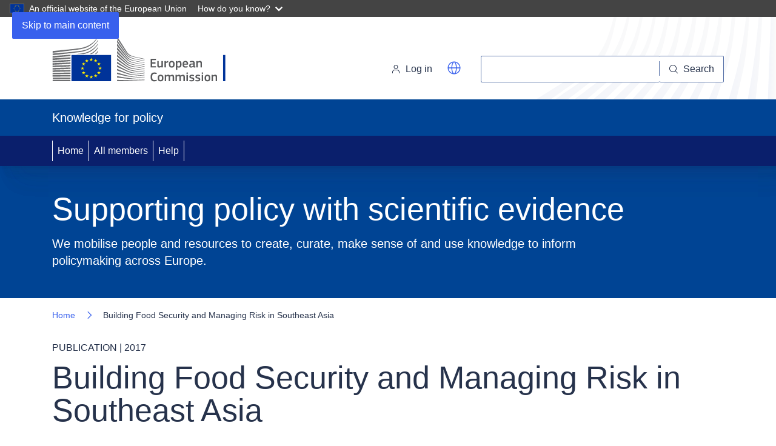

--- FILE ---
content_type: text/html; charset=UTF-8
request_url: https://knowledge4policy.ec.europa.eu/publication/building-food-security-managing-risk-southeast-asia-0_en
body_size: 12417
content:
<!DOCTYPE html>
<html lang="en" dir="ltr" prefix="og: https://ogp.me/ns#">
  <head>
    <meta charset="utf-8" />
<noscript><style>form.antibot * :not(.antibot-message) { display: none !important; }</style>
</noscript><meta name="description" content="This report explo" />
<link rel="canonical" href="https://knowledge4policy.ec.europa.eu/publication/building-food-security-managing-risk-southeast-asia-0_en" />
<meta property="og:site_name" content="Knowledge for policy" />
<meta property="og:url" content="https://knowledge4policy.ec.europa.eu/publication/building-food-security-managing-risk-southeast-asia-0_en" />
<meta property="og:title" content="Building Food Security and Managing Risk in Southeast Asia - Knowledge for policy - European Commission" />
<meta property="og:description" content="This report explo" />
<meta http-equiv="X-UA-Compatible" content="IE=edge,chrome=1" />
<meta name="Generator" content="Drupal 10 (https://www.drupal.org)" />
<meta name="MobileOptimized" content="width" />
<meta name="HandheldFriendly" content="true" />
<meta name="viewport" content="width=device-width, initial-scale=1.0" />
<script type="application/ld+json">{
    "@context": "https://schema.org",
    "@graph": [
        {
            "@type": "WebPage",
            "@id": "https://knowledge4policy.ec.europa.eu/publication/building-food-security-managing-risk-southeast-asia-0_en",
            "description": "Building Food Security and Managing Risk in Southeast Asia",
            "author": {
                "@type": "Organization",
                "name": "Global Food and Nutrition Security",
                "url": "https://knowledge4policy.ec.europa.eu/global-food-nutrition-security_en"
            }
        }
    ]
}</script>
<link rel="icon" href="/themes/custom/k4p_theme/images/favicons/ec/favicon.ico" type="image/vnd.microsoft.icon" />
<link rel="icon" href="/themes/custom/k4p_theme/images/favicons/ec/favicon.svg" type="image/svg+xml" />
<link rel="apple-touch-icon" href="/themes/custom/k4p_theme/images/favicons/ec/favicon.png" />

    <title>Building Food Security and Managing Risk in Southeast Asia | Knowledge for policy</title>
    <link rel="stylesheet" media="all" href="/core/assets/vendor/jquery.ui/themes/base/core.css?t8hr2z" />
<link rel="stylesheet" media="all" href="/core/assets/vendor/jquery.ui/themes/base/controlgroup.css?t8hr2z" />
<link rel="stylesheet" media="all" href="/core/assets/vendor/jquery.ui/themes/base/checkboxradio.css?t8hr2z" />
<link rel="stylesheet" media="all" href="/core/assets/vendor/jquery.ui/themes/base/resizable.css?t8hr2z" />
<link rel="stylesheet" media="all" href="/core/assets/vendor/jquery.ui/themes/base/button.css?t8hr2z" />
<link rel="stylesheet" media="all" href="/core/assets/vendor/jquery.ui/themes/base/dialog.css?t8hr2z" />
<link rel="stylesheet" media="all" href="/themes/contrib/stable/css/core/components/progress.module.css?t8hr2z" />
<link rel="stylesheet" media="all" href="/themes/contrib/stable/css/core/components/ajax-progress.module.css?t8hr2z" />
<link rel="stylesheet" media="all" href="/themes/contrib/stable/css/system/components/align.module.css?t8hr2z" />
<link rel="stylesheet" media="all" href="/themes/contrib/stable/css/system/components/fieldgroup.module.css?t8hr2z" />
<link rel="stylesheet" media="all" href="/themes/contrib/stable/css/system/components/container-inline.module.css?t8hr2z" />
<link rel="stylesheet" media="all" href="/themes/contrib/stable/css/system/components/clearfix.module.css?t8hr2z" />
<link rel="stylesheet" media="all" href="/themes/contrib/stable/css/system/components/details.module.css?t8hr2z" />
<link rel="stylesheet" media="all" href="/themes/contrib/stable/css/system/components/hidden.module.css?t8hr2z" />
<link rel="stylesheet" media="all" href="/themes/contrib/stable/css/system/components/item-list.module.css?t8hr2z" />
<link rel="stylesheet" media="all" href="/themes/contrib/stable/css/system/components/js.module.css?t8hr2z" />
<link rel="stylesheet" media="all" href="/themes/contrib/stable/css/system/components/nowrap.module.css?t8hr2z" />
<link rel="stylesheet" media="all" href="/themes/contrib/stable/css/system/components/position-container.module.css?t8hr2z" />
<link rel="stylesheet" media="all" href="/themes/contrib/stable/css/system/components/reset-appearance.module.css?t8hr2z" />
<link rel="stylesheet" media="all" href="/themes/contrib/stable/css/system/components/resize.module.css?t8hr2z" />
<link rel="stylesheet" media="all" href="/themes/contrib/stable/css/system/components/system-status-counter.css?t8hr2z" />
<link rel="stylesheet" media="all" href="/themes/contrib/stable/css/system/components/system-status-report-counters.css?t8hr2z" />
<link rel="stylesheet" media="all" href="/themes/contrib/stable/css/system/components/system-status-report-general-info.css?t8hr2z" />
<link rel="stylesheet" media="all" href="/themes/contrib/stable/css/system/components/tablesort.module.css?t8hr2z" />
<link rel="stylesheet" media="all" href="/core/modules/ckeditor5/css/ckeditor5.dialog.fix.css?t8hr2z" />
<link rel="stylesheet" media="all" href="/themes/contrib/stable/css/views/views.module.css?t8hr2z" />
<link rel="stylesheet" media="all" href="/modules/contrib/webform/css/webform.element.details.toggle.css?t8hr2z" />
<link rel="stylesheet" media="all" href="/modules/contrib/webform/css/webform.element.message.css?t8hr2z" />
<link rel="stylesheet" media="all" href="/modules/contrib/webform/css/webform.form.css?t8hr2z" />
<link rel="stylesheet" media="all" href="/core/assets/vendor/jquery.ui/themes/base/theme.css?t8hr2z" />
<link rel="stylesheet" media="all" href="/modules/contrib/captcha/css/captcha.css?t8hr2z" />
<link rel="stylesheet" media="all" href="/modules/contrib/ckeditor_accordion/css/accordion.frontend.css?t8hr2z" />
<link rel="stylesheet" media="all" href="/modules/contrib/colorbox/styles/default/colorbox_style.css?t8hr2z" />
<link rel="stylesheet" media="all" href="/modules/custom/k4p_ecl/css/expandable.css?t8hr2z" />
<link rel="stylesheet" media="all" href="/themes/custom/k4p_theme/css/k4p.css?t8hr2z" />
<link rel="stylesheet" media="all" href="/themes/custom/k4p_theme/css/k4p_layout.css?t8hr2z" />
<link rel="stylesheet" media="all" href="/themes/custom/k4p_theme/css/k4p_admin_menu.css?t8hr2z" />
<link rel="stylesheet" media="screen" href="/themes/contrib/oe_theme/dist/ec/styles/optional/ecl-reset.css?t8hr2z" />
<link rel="stylesheet" media="screen" href="/themes/contrib/oe_theme/dist/ec/styles/optional/ecl-ec-default.css?t8hr2z" />
<link rel="stylesheet" media="screen" href="/themes/contrib/oe_theme/dist/ec/styles/optional/ecl-ec-utilities.css?t8hr2z" />
<link rel="stylesheet" media="screen" href="/themes/contrib/oe_theme/dist/ec/styles/ecl-ec.css?t8hr2z" />
<link rel="stylesheet" media="print" href="/themes/contrib/oe_theme/dist/ec/styles/ecl-ec-print.css?t8hr2z" />
<link rel="stylesheet" media="screen" href="/themes/contrib/oe_theme/css/style-ec.css?t8hr2z" />
<link rel="stylesheet" media="print" href="/themes/contrib/oe_theme/css/print.css?t8hr2z" />

    
  </head>
  <body class="restricted-admin-menu language-en ecl-typography path-node page-node-type-publication">
        <a
  href="#main-content"
  class="ecl-link ecl-link--primary ecl-skip-link"
   id="skip-id"
>Skip to main content</a>

    <script type="application/json">{"utility":"globan","theme":"dark","logo":true,"link":true,"mode":false}</script>

      <div class="dialog-off-canvas-main-canvas" data-off-canvas-main-canvas>
    
        
  <header
    class="ecl-site-header ecl-site-header-with-logo-l"
     data-ecl-auto-init="SiteHeader"
  ><div class="ecl-site-header__inner"><div class="ecl-site-header__background"><div class="ecl-site-header__header"><div class="ecl-site-header__container ecl-container"><div class="ecl-site-header__top" data-ecl-site-header-top><a
  href="https://ec.europa.eu/info/index_en"
  class="ecl-link ecl-link--standalone ecl-site-header__logo-link"
  
><picture
  class="ecl-picture ecl-site-header__picture"
   title="Knowledge4Policy"
><source 
                  srcset="/themes/contrib/oe_theme/dist/ec/images/logo/positive/logo-ec--en.svg"
                          media="(min-width: 996px)"
                      ><img 
          class="ecl-site-header__logo-image ecl-site-header__logo-image--l"
              src="/themes/contrib/oe_theme/dist/ec/images/logo/positive/logo-ec--en.svg"
              alt="Knowledge4Policy"
          ></picture></a><div class="ecl-site-header__action"><div class="ecl-site-header__login-container"><a
            class="ecl-button ecl-button--tertiary ecl-site-header__login-toggle"
            href="/eulogin_en?service=https%3A//knowledge4policy.ec.europa.eu/publication/building-food-security-managing-risk-southeast-asia-0_en%3Fcheck_logged_in%3D1"
            data-ecl-login-toggle
            id="modal-toggle-top" aria-controls="modal-disclaimer-top" aria-haspopup="dialog" aria-expanded="false"><svg
  class="ecl-icon ecl-icon--s ecl-site-header__icon"
  focusable="false"
  aria-hidden="false"
   role="img"><title
    >Log in</title><use xlink:href="/themes/contrib/oe_theme/dist/ec/images/icons/sprites/icons.svg#log-in"></use></svg>Log in</a><dialog data-ecl-auto-init="Modal" data-ecl-modal-toggle="modal-toggle-top" id="modal-disclaimer-top" aria-modal="true" class="ecl-modal ecl-modal--l" aria-labelledby="modal-toggle-top"><div class="ecl-modal__container"><div class="ecl-modal__content ecl-container ecl-col-12 ecl-col-m-8 ecl-offset-m-2 ecl-col-l-6 ecl-offset-l-3"><header class="ecl-modal__header"><div class="ecl-modal__header-content">Privacy statements, terms and conditions.</div><button class="ecl-button ecl-button--ghost ecl-modal__close" type="button" data-ecl-modal-close><span class="ecl-button__container"><span class="ecl-u-sr-only" data-ecl-label="true">Close</span><svg class="ecl-icon ecl-icon--s ecl-button__icon ecl-button__icon--after" focusable="false" aria-hidden="true" data-ecl-icon><use xlink:href= "https://knowledge4policy.ec.europa.eu/themes/contrib/oe_theme/dist/ec/images/icons/sprites/icons.svg#close-filled"></use></svg></span></button></header><div class="ecl-modal__body">
        You will be directed to the EU Login website where you can login/register as a user. Once connected, your credentials (First name, last name, username, email) will be registered in Knowledge4policy as part of your profile, which will allow you to get involved in all Knowledge4policy communities (<a href="/help_en#aboutthek4pcommunity">help</a> is available).
      </div><footer class="ecl-modal__footer"><div><div class="ecl-checkbox"><input id="terms-top" name="field_tos_top" class="ecl-checkbox__input terms" type="checkbox" value="0" required="required" aria-required="true"><label for="terms-top" class="ecl-checkbox__label form-required"><span class="ecl-checkbox__box"><svg class="ecl-icon ecl-icon--s ecl-checkbox__icon" focusable="false" aria-hidden="true"><use xlink:href="https://knowledge4policy.ec.europa.eu/themes/contrib/oe_theme/dist/ec/images/icons/sprites/icons.svg#check"></use></svg></span>By checking this box, you acknowledge that you have read and agree to the<a href="https://knowledge4policy.ec.europa.eu/sites/default/files/Terms%20and%20Conditions%20K4P-FINAL.pdf" target="_blank"> terms and conditions</a>.</label></div><div class="ecl-checkbox"><input id="privacy-top" name="field_privacy_top" class="ecl-checkbox__input privacy" type="checkbox" value="0" required="required" aria-required="true"><label for="privacy-top" class="ecl-checkbox__label form-required"><span class="ecl-checkbox__box"><svg class="ecl-icon ecl-icon--s ecl-checkbox__icon" focusable="false" aria-hidden="true"><use xlink:href="https://knowledge4policy.ec.europa.eu/themes/contrib/oe_theme/dist/ec/images/icons/sprites/icons.svg#check"></use></svg></span>I have read and understood this <a href="https://knowledge4policy.ec.europa.eu/sites/default/files/Privacy_Statement_Knowledge_for_Policy_K4P_E-newsletters_and_communities.pdf" target="_blank"> privacy statement</a> and I agree with the processing of my personal data as described in that privacy statement.</label></div></div><div class="bottom"><div id="accept" class="disclaimer"><a href="#" class="ecl-link ecl-link--primary disabled">Accept</a></div></div></footer></div></div></dialog></div><div class="ecl-site-header__language-translation ecl-site-header-harmonised__language-selector"><div class="etrans_wrapper"><script type="application/json">
            {
              "service": "etrans",
              "renderAs": {
                "icon": true,
                "button": true
              }
            }
          </script></div></div><div class="ecl-site-header__search-container" role="search"><a class="ecl-button ecl-button--tertiary ecl-site-header__search-toggle"
             href="https://ec.europa.eu/search/"
             data-ecl-search-toggle="true"
             aria-controls="search-form-id"
             aria-expanded="false"><svg
  class="ecl-icon ecl-icon--s ecl-site-header__icon"
  focusable="false"
  aria-hidden="false"
   role="img"><title
    >Search</title><use xlink:href="https://knowledge4policy.ec.europa.eu/themes/contrib/oe_theme/dist/ec/images/icons/sprites/icons.svg#search"></use></svg></a><form
  class="ecl-search-form ecl-site-header__search"
  role="search"
   class="oe-search-search-form" data-drupal-selector="oe-search-search-form" action="/publication/building-food-security-managing-risk-southeast-asia-0_en" method="post" id="oe-search-search-form" accept-charset="UTF-8" data-ecl-search-form
><div class="ecl-form-group"><label
                  for="edit-keys"
            id="edit-keys-label"
          class="ecl-form-label ecl-search-form__label"
    >Search</label><input
      id="edit-keys"
      class="ecl-text-input ecl-text-input--m ecl-search-form__text-input form-search ecl-search-form__text-input"
      name="keys"
        type="search"
            
  ></div><button
  class="ecl-button ecl-button--ghost ecl-search-form__button ecl-search-form__button"
  type="submit"
  
><span class="ecl-button__container"><svg
  class="ecl-icon ecl-icon--xs ecl-button__icon"
  focusable="false"
  aria-hidden="true"
   data-ecl-icon><use xlink:href="/themes/contrib/oe_theme/dist/ec/images/icons/sprites/icons.svg#search"></use></svg><span class="ecl-button__label" data-ecl-label="true">Search</span></span></button><input autocomplete="off" data-drupal-selector="form-bydfkclxkpyz639j7a1s5d9cvhmu79imh2u-gz-sghs" type="hidden" name="form_build_id" value="form-bYdfKClxkpyZ639j7a1S5d9CvHmU79iMH2u-GZ_sGhs" /><input data-drupal-selector="edit-oe-search-search-form" type="hidden" name="form_id" value="oe_search_search_form" /></form></div></div></div></div></div><div class="ecl-site-header__banner"><div class="ecl-container"><div class="ecl-site-header__site-name">Knowledge for policy</div></div></div></div><nav
  class="ecl-menu ecl-u-bg-primary-160"
  data-ecl-menu
  data-ecl-menu-max-lines="2"
  data-ecl-auto-init="Menu"
      aria-expanded="false"
  role="navigation"
><div class="ecl-menu__overlay"></div><div class="ecl-container ecl-menu__container"><button
  class="ecl-button ecl-button--tertiary ecl-menu__open ecl-button--icon-only"
  type="button"
   data-ecl-menu-open aria-expanded="false"
><span class="ecl-button__container"><svg
  class="ecl-icon ecl-icon--m ecl-button__icon"
  focusable="false"
  aria-hidden="true"
   data-ecl-icon><use xlink:href="/themes/contrib/oe_theme/dist/ec/images/icons/sprites/icons.svg#hamburger"></use></svg><svg
  class="ecl-icon ecl-icon--m ecl-button__icon"
  focusable="false"
  aria-hidden="true"
   data-ecl-icon><use xlink:href="/themes/contrib/oe_theme/dist/ec/images/icons/sprites/icons.svg#close"></use></svg></span></button><section class="ecl-menu__inner" data-ecl-menu-inner aria-label="MainMenu"><header class="ecl-menu__inner-header"><button
  class="ecl-button ecl-button--ghost ecl-menu__close"
  type="submit"
   data-ecl-menu-close
><span class="ecl-button__container"><svg
  class="ecl-icon ecl-icon--m ecl-button__icon"
  focusable="false"
  aria-hidden="true"
   data-ecl-icon><use xlink:href="/themes/contrib/oe_theme/dist/ec/images/icons/sprites/icons.svg#close"></use></svg></span></button><div class="ecl-menu__title">MainMenu</div><button
  class="ecl-button ecl-button--ghost ecl-menu__back"
  type="submit"
   data-ecl-menu-back
><span class="ecl-button__container"><svg
  class="ecl-icon ecl-icon--xs ecl-icon--rotate-270 ecl-button__icon"
  focusable="false"
  aria-hidden="true"
   data-ecl-icon><use xlink:href="#corner-arrow"></use></svg><span class="ecl-button__label" data-ecl-label="true">Back</span></span></button></header><ul class="ecl-menu__list" data-ecl-menu-list><li class="ecl-menu__item" data-ecl-menu-item id="ecl-menu-item-main-menu-home"><a
  href="/"
  class="ecl-link ecl-link--standalone ecl-menu__link"
   data-ecl-menu-link id="ecl-menu-item-main-menu-home-link"
>Home</a></li><li class="ecl-menu__item" data-ecl-menu-item id="ecl-menu-item-main-menu-all-members"><a
  href="/all-members"
  class="ecl-link ecl-link--standalone ecl-menu__link"
   data-ecl-menu-link id="ecl-menu-item-main-menu-all-members-link"
>All members</a></li><li class="ecl-menu__item" data-ecl-menu-item id="ecl-menu-item-main-menu-help"><a
  href="/help"
  class="ecl-link ecl-link--standalone ecl-menu__link"
   data-ecl-menu-link id="ecl-menu-item-main-menu-help-link"
>Help</a></li></ul></section></div></nav></header>


        
    

        



  


<div
  class="ecl-page-header"
  
><div class="ecl-container"><div class="ecl-page-header__info"><div class="ecl-page-header__title">Supporting policy with scientific evidence</div></div><div class="ecl-page-header__description-container"><p class="ecl-page-header__description">We mobilise people and resources to create, curate, make sense of and use knowledge to inform policymaking across Europe.</p></div></div></div>







<div
  class="ecl-page-header"
  
><div class="ecl-container"><nav
  class="ecl-breadcrumb ecl-page-header__breadcrumb"
   aria-label="" data-ecl-breadcrumb="true"
><ol class="ecl-breadcrumb__container"><li class="ecl-breadcrumb__segment" data-ecl-breadcrumb-item="static"><a
  href="/home_en"
  class="ecl-link ecl-link--standalone ecl-link--no-visited ecl-breadcrumb__link"
  
>Home</a><svg
  class="ecl-icon ecl-icon--fluid ecl-breadcrumb__icon"
  focusable="false"
  aria-hidden="true"
   role="presentation"><use xlink:href="/themes/contrib/oe_theme/dist/ec/images/icons/sprites/icons.svg#corner-arrow"></use></svg></li><li class="ecl-breadcrumb__segment ecl-breadcrumb__current-page" data-ecl-breadcrumb-item="static" aria-current="page"><span>Building Food Security and Managing Risk in Southeast Asia</span></li></ol></nav><div class="ecl-page-header__info"><ul class="ecl-page-header__meta"><li class="ecl-page-header__meta-item">Publication | 2017
                          </li></ul><div class="ecl-page-header__title">Building Food Security and Managing Risk in Southeast Asia</div></div></div></div>

  
  

<main class="ecl-u-pb-xl" id="main-content">
  <div class="ecl-container">
    <div class="ecl-row">
      <div class="ecl-col-s-12">
          <div>
    <div data-drupal-messages-fallback class="hidden"></div><div id="block-k4p-theme-main-page-content" class="ecl-u-mb-l">
  
    
      
  
<div class="node node--type-publication node--view-mode-full ds-3col-stacked-fluid clearfix">



  
<div class="ecl-col-l-12">
                        <a href="/global-food-nutrition-security_en" class="ecl-tag ecl-u-mb-s">Global Food and Nutrition Security</a>
            </div>


  
                  <div class="group-middle ecl-editor ecl-col-l-12 ecl-col-m-12">
    
                <div class="ecl"><p>This report explores effective policy solutions to the current and future challenges related to food security in the countries of the Association of Southeast Asian Nations (ASEAN). While robust GDP growth, rising agricultural productivity and output, and strong growth in agricultural incomes have all contributed to vast improvements in the food security of the region, 60 million people remain undernourished. ASEAN governments have therefore justifiably kept food security as a policy priority. The regional policy architecture set out in ASEAN frameworks provides sound guidance, yet some of the current policies adopted by members are not helping to address food insecurity and its causes, including the formidable challenges related to climate change and the need for continued growth in sustainable food production to feed growing populations. This report puts forward a number of policy recommendations to ensure that the ASEAN agricultural and fisheries sectors contribute effectively and efficiently to ensuring regional food security.</p></div>

                                  
                                                                                                                                                                                                                                                                                                                                                                                                                                                                                                                                                                                                                                                                                                                                                                                                                                                                                                                                                                                                                                                                                                                                                                                                                                                                                                                                                                                                                                                                                                                                                                                                                                                                                                                                                                                                                                                                      
                        
      
              <div class="accordion_wrapper">
          <div class="accordion_documents">
                                                                              
<div
  class="ecl-accordion"
  data-ecl-auto-init="Accordion"
  data-ecl-accordion
><div class="ecl-accordion__item"><h3 class="ecl-accordion__title" id="documents-0-title"><button
            type="button"
            class="ecl-accordion__toggle"
            data-ecl-accordion-toggle
            aria-controls="documents-0-content"
          ><span class="ecl-accordion__toggle-flex"><span class="ecl-accordion__toggle-title">Resources</span><span class="ecl-accordion__toggle-indicator"><svg
  class="ecl-icon ecl-icon--s ecl-accordion__toggle-icon"
  focusable="false"
  aria-hidden="true"
    data-ecl-accordion-icon><use xlink:href="/themes/contrib/oe_theme/dist/ec/images/icons/sprites/icons.svg#plus"></use></svg><svg
  class="ecl-icon ecl-icon--s ecl-accordion__toggle-icon"
  focusable="false"
  aria-hidden="true"
    data-ecl-accordion-icon><use xlink:href="/themes/contrib/oe_theme/dist/ec/images/icons/sprites/icons.svg#minus"></use></svg></span></span></button></h3><div
          class="ecl-accordion__content"
          hidden
          id="documents-0-content"
          role="region"
          aria-labelledby="documents-0-title"
        ><div class="ecl-u-mv-s"><div ><div><a
  href="https://www.oecd-ilibrary.org/agriculture-and-food/building-food-security-and-managing-risk-in-southeast-asia_9789264272392-en"
  class="ecl-link ecl-link--standalone"
  
>Publication is available here</a><svg
  class="ecl-icon ecl-icon--xs ecl-icon--primary ecl-link__icon ecl-u-ml-2xs"
  focusable="false"
  aria-hidden="true"
  ><use xlink:href="/themes/contrib/oe_theme/dist/ec/images/icons/sprites/icons.svg#external"></use></svg></div></div></div></div></div></div>
          </div>
        </div>
            
              <div class="accordion_wrapper">
          <div class="more-information-links">
                          
<div
  class="ecl-accordion"
  data-ecl-auto-init="Accordion"
  data-ecl-accordion
><div class="ecl-accordion__item"><h3 class="ecl-accordion__title" id="more_information_and_links-0-title"><button
            type="button"
            class="ecl-accordion__toggle"
            data-ecl-accordion-toggle
            aria-controls="more_information_and_links-0-content"
          ><span class="ecl-accordion__toggle-flex"><span class="ecl-accordion__toggle-title">More information and links</span><span class="ecl-accordion__toggle-indicator"><svg
  class="ecl-icon ecl-icon--s ecl-accordion__toggle-icon"
  focusable="false"
  aria-hidden="true"
    data-ecl-accordion-icon><use xlink:href="/themes/contrib/oe_theme/dist/ec/images/icons/sprites/icons.svg#plus"></use></svg><svg
  class="ecl-icon ecl-icon--s ecl-accordion__toggle-icon"
  focusable="false"
  aria-hidden="true"
    data-ecl-accordion-icon><use xlink:href="/themes/contrib/oe_theme/dist/ec/images/icons/sprites/icons.svg#minus"></use></svg></span></span></button></h3><div
          class="ecl-accordion__content"
          hidden
          id="more_information_and_links-0-content"
          role="region"
          aria-labelledby="more_information_and_links-0-title"
        ><div class="ecl-table-responsive"><table
    class="ecl-table ecl-table--zebra"
    id="ecl-table-154659004"
    
  ><tbody class="ecl-table__body"><tr class="ecl-table__row"><td data-ecl-table-header="Authors" class="ecl-table__cell" >Authors</td><td data-ecl-table-header="Authors" class="ecl-table__cell" ><div class="field field--name-field-pub-dc-contributor-authors field--type-string field--label-hidden field__items"><div class="field__item">Organisation for Economic Cooperation and Development (OECD)</div></div></td></tr><tr class="ecl-table__row"><td data-ecl-table-header="ISBN" class="ecl-table__cell" >ISBN</td><td data-ecl-table-header="ISBN" class="ecl-table__cell" ><div class="field field--name-field-pub-dc-identifier-isbn field--type-string field--label-hidden field__items"><div class="field__item">9789264272392</div></div></td></tr><tr class="ecl-table__row"><td data-ecl-table-header="DOI" class="ecl-table__cell" >DOI</td><td data-ecl-table-header="DOI" class="ecl-table__cell" ><div class="field field--name-field-pub-dc-identifier-doi field--type-string field--label-hidden field__items"><div class="field__item">10.1787/9789264272392-en</div></div></td></tr><tr class="ecl-table__row"><td data-ecl-table-header="Publisher" class="ecl-table__cell" >Publisher</td><td data-ecl-table-header="Publisher" class="ecl-table__cell" ><div class="field field--name-field-pub-dc-publisher field--type-string field--label-hidden field__items"><div class="field__item">Organisation for Economic Cooperation and Development (OECD)</div></div></td></tr><tr class="ecl-table__row"><td data-ecl-table-header="Geographic&#x20;coverage" class="ecl-table__cell" >Geographic coverage</td><td data-ecl-table-header="Geographic&#x20;coverage" class="ecl-table__cell" ><a
    href="/search_en?f%5B0%5D=geographic_coverage%3A1370"
    class="ecl-tag ecl-u-mr-xs ecl-u-mv-2xs"
    
  >South-Eastern Asia</a></td></tr><tr class="ecl-table__row"><td data-ecl-table-header="Originally&#x20;published" class="ecl-table__cell" >Originally published</td><td data-ecl-table-header="Originally&#x20;published" class="ecl-table__cell" ><div class="field field--name-dynamic-token-fieldnode-dates field--type-ds field--label-hidden field__item"><p>01 Oct 2020</p></div></td></tr><tr class="ecl-table__row"><td data-ecl-table-header="Knowledge&#x20;service&#x20;&#x7C;&#x20;Metadata" class="ecl-table__cell" >Knowledge service | Metadata</td><td data-ecl-table-header="Knowledge&#x20;service&#x20;&#x7C;&#x20;Metadata" class="ecl-table__cell" ><a
    href="/global-food-nutrition-security_en"
    class="ecl-tag ecl-tag ecl-u-mh-xs ecl-u-mv-2xs"
    
  >Global Food and Nutrition Security</a>
        |  <a
    href="/global-food-nutrition-security/topic/sustainable-food-systems_en"
    class="ecl-tag ecl-tag ecl-u-mh-xs ecl-u-mv-2xs"
    
  >Sustainable Food Systems</a><a
    href="/global-food-nutrition-security/topic/food-crises-food-nutrition-security_en"
    class="ecl-tag ecl-tag ecl-u-mh-xs ecl-u-mv-2xs"
    
  >Food crises and food and nutrition security</a>      |  <a
    href="/search_en?f%5B0%5D=knowledge_service%3AGlobal%20Food%20and%20Nutrition%20Security&amp;f%5B1%5D=ks_specific_taxonomy%3A908"
    class="ecl-tag ecl-tag ecl-u-mh-xs ecl-u-mv-2xs"
    
  >Food and nutrition security</a></td></tr><tr class="ecl-table__row"><td data-ecl-table-header="Digital&#x20;Europa&#x20;Thesaurus&#x20;&#x28;DET&#x29;" class="ecl-table__cell" >Digital Europa Thesaurus (DET)</td><td data-ecl-table-header="Digital&#x20;Europa&#x20;Thesaurus&#x20;&#x28;DET&#x29;" class="ecl-table__cell" ><a
    href="/search_en?f%5B0%5D=det%3Ahttp%3A//data.europa.eu/uxp/1788"
    class="ecl-tag ecl-u-mr-xs ecl-u-mv-2xs"
    
  >agricultural market</a><a
    href="/search_en?f%5B0%5D=det%3A2777"
    class="ecl-tag ecl-u-mr-xs ecl-u-mv-2xs"
    
  >Agriculture</a><a
    href="/search_en?f%5B0%5D=det%3Ahttp%3A//data.europa.eu/uxp/c_4523e1dd"
    class="ecl-tag ecl-u-mr-xs ecl-u-mv-2xs"
    
  >food security</a><a
    href="/search_en?f%5B0%5D=det%3Ahttp%3A//data.europa.eu/uxp/1439"
    class="ecl-tag ecl-u-mr-xs ecl-u-mv-2xs"
    
  >innovation</a><a
    href="/search_en?f%5B0%5D=det%3Ahttp%3A//data.europa.eu/uxp/3549"
    class="ecl-tag ecl-u-mr-xs ecl-u-mv-2xs"
    
  >natural resources</a><a
    href="/search_en?f%5B0%5D=det%3A2898"
    class="ecl-tag ecl-u-mr-xs ecl-u-mv-2xs"
    
  >Trade</a><a
    href="/search_en?f%5B0%5D=det%3Ahttp%3A//data.europa.eu/uxp/2320"
    class="ecl-tag ecl-u-mr-xs ecl-u-mv-2xs"
    
  >aquaculture</a><a
    href="/search_en?f%5B0%5D=det%3Ahttp%3A//data.europa.eu/uxp/1159"
    class="ecl-tag ecl-u-mr-xs ecl-u-mv-2xs"
    
  >fishery management</a><a
    href="/search_en?f%5B0%5D=det%3Ahttp%3A//data.europa.eu/uxp/8466"
    class="ecl-tag ecl-u-mr-xs ecl-u-mv-2xs"
    
  >public policy</a><a
    href="/search_en?f%5B0%5D=det%3Ahttp%3A//data.europa.eu/uxp/1268"
    class="ecl-tag ecl-u-mr-xs ecl-u-mv-2xs"
    
  >nutrition</a><a
    href="/search_en?f%5B0%5D=det%3Ahttp%3A//data.europa.eu/uxp/c_8702d5f7"
    class="ecl-tag ecl-u-mr-xs ecl-u-mv-2xs"
    
  >sustainable fisheries</a></td></tr></tbody></table></div></div></div></div>
          </div>
        </div>
      
                              <div class="accordion_wrapper">
                          
<div
  class="ecl-accordion"
  data-ecl-auto-init="Accordion"
  data-ecl-accordion
><div class="ecl-accordion__item"><h3 class="ecl-accordion__title" id="recommended_reading-0-title"><button
            type="button"
            class="ecl-accordion__toggle"
            data-ecl-accordion-toggle
            aria-controls="recommended_reading-0-content"
          ><span class="ecl-accordion__toggle-flex"><span class="ecl-accordion__toggle-title">Related reading</span><span class="ecl-accordion__toggle-indicator"><svg
  class="ecl-icon ecl-icon--s ecl-accordion__toggle-icon"
  focusable="false"
  aria-hidden="true"
    data-ecl-accordion-icon><use xlink:href="/themes/contrib/oe_theme/dist/ec/images/icons/sprites/icons.svg#plus"></use></svg><svg
  class="ecl-icon ecl-icon--s ecl-accordion__toggle-icon"
  focusable="false"
  aria-hidden="true"
    data-ecl-accordion-icon><use xlink:href="/themes/contrib/oe_theme/dist/ec/images/icons/sprites/icons.svg#minus"></use></svg></span></span></button></h3><div
          class="ecl-accordion__content"
          hidden
          id="recommended_reading-0-content"
          role="region"
          aria-labelledby="recommended_reading-0-title"
        ><div class="views-element-container"><div><div class="apachesolr-view js-view-dom-id-4712dfea53d0722fcf99102231a7e28d96ac4508d5cd3b41903505f43d964b2a"><div class="ecl-content-item-block ecl-u-mt-l"><div class="ecl-row"><div class="ecl-content-item-block__item ecl-u-mb-s ecl-col-12"><article class="ecl-content-item ecl-u-d-s-flex ecl-u-pb-m"><div class="ecl-u-flex-grow-1"><div class="ecl-content-item__meta ecl-u-type-s ecl-u-type-color-grey-75 ecl-u-mb-xs"><div class="ecl-u-mt-xs">
                NEWS | 23 Jan 2026
              </div></div><h5 class="ecl-u-type-heading-5 ecl-u-mb-xs ecl-u-mt-none"><a
  href="/news/24-new-cbe-ju-funded-projects-start-year_en"
  class="ecl-link ecl-link--standalone ecl-link--icon"
   target="_blank"
><span 
      class="ecl-link__label">24 new CBE JU-funded projects to start this year</span><svg
  class="ecl-icon ecl-icon--s ecl-link__icon ecl-link__icon"
  focusable="false"
  aria-hidden="true"
  ><use xlink:href="https://knowledge4policy.ec.europa.eu/themes/contrib/oe_theme/dist/ec/images/icons/sprites/icons.svg#external"></use></svg></a></h5><div class="ecl-content-item__description ecl-u-type-paragraph ecl-u-mb-s">
                          Evaluation of the 2025 call has concluded with 24 proposals selected for a total of €172 million in CBE JU funding. The new projects are to start after the grant...
                                                  </div></article></div><div class="ecl-content-item-block__item ecl-u-mb-s ecl-col-12"><article class="ecl-content-item ecl-u-d-s-flex ecl-u-pb-m"><div class="ecl-u-flex-grow-1"><div class="ecl-content-item__meta ecl-u-type-s ecl-u-type-color-grey-75 ecl-u-mb-xs"><div class="ecl-u-mt-xs">
                PUBLICATION | 22 Jan 2026
              </div></div><h5 class="ecl-u-type-heading-5 ecl-u-mb-xs ecl-u-mt-none"><a
  href="/publication/impacts-climate-change-adaptation-mechanisms-smallholder-maize-zea-mays-l-farmers%E2%80%99_en"
  class="ecl-link ecl-link--standalone"
  
>Impacts of climate change adaptation mechanisms on smallholder maize (Zea mays L.) farmers’ productivity</a></h5><div class="ecl-content-item__description ecl-u-type-paragraph ecl-u-mb-s">
                          Climate change poses a growing threat to agricultural livelihoods, particularly for smallholder farmers who face reduced productivity and income. This study examines the complementarities among climate...
                                                  </div></article></div><div class="ecl-content-item-block__item ecl-u-mb-s ecl-col-12"><article class="ecl-content-item ecl-u-d-s-flex ecl-u-pb-m"><div class="ecl-u-flex-grow-1"><div class="ecl-content-item__meta ecl-u-type-s ecl-u-type-color-grey-75 ecl-u-mb-xs"><div class="ecl-u-mt-xs">
                PUBLICATION | 23 Jan 2026
              </div></div><h5 class="ecl-u-type-heading-5 ecl-u-mb-xs ecl-u-mt-none"><a
  href="/publication/modeling-weather-variability-effects-maize-production-tanzania-using-arimax_en"
  class="ecl-link ecl-link--standalone"
  
>Modeling weather variability effects on maize production in Tanzania using ARIMAX</a></h5><div class="ecl-content-item__description ecl-u-type-paragraph ecl-u-mb-s">
                          Maize production is central to food security and rural livelihoods in Tanzania, yet remains highly vulnerable to climate variability. Existing national-scale studies often overlook temporal...
                                                  </div></article></div></div></div><div class="ecl-u-mt-l more-link-det"><div class="ecl-u-f-r"><a
  href="/search_en?related_reading=1&amp;f%5B0%5D=det%3A2777&amp;f%5B1%5D=det%3A2898&amp;f%5B2%5D=det%3Ahttp%3A//data.europa.eu/uxp/1159&amp;f%5B3%5D=det%3Ahttp%3A//data.europa.eu/uxp/1268&amp;f%5B4%5D=det%3Ahttp%3A//data.europa.eu/uxp/1439&amp;f%5B5%5D=det%3Ahttp%3A//data.europa.eu/uxp/1788&amp;f%5B6%5D=det%3Ahttp%3A//data.europa.eu/uxp/2320&amp;f%5B7%5D=det%3Ahttp%3A//data.europa.eu/uxp/3549&amp;f%5B8%5D=det%3Ahttp%3A//data.europa.eu/uxp/8466&amp;f%5B9%5D=det%3Ahttp%3A//data.europa.eu/uxp/c_4523e1dd&amp;f%5B10%5D=det%3Ahttp%3A//data.europa.eu/uxp/c_8702d5f7"
  class="ecl-link ecl-link--standalone ecl-link--icon"
  
><svg
  class="ecl-icon ecl-icon--xs ecl-link__icon"
  focusable="false"
  aria-hidden="true"
  ><use xlink:href="/themes/contrib/oe_theme/dist/ec/images/icons/sprites/icons.svg#list"></use></svg><span 
      class="ecl-link__label">More</span></a></div></div></div></div></div></div></div></div>
          </div>
                      </div>
</div>


  </div>
<div id="block-socialshare-2" class="ecl-u-mb-l">
  
    
      <div class="ecl-social-media-share">
  <p class="ecl-social-media-share__description">
    Share this page
  </p>
  <script type="application/json">{"service":"share","version":"2.0","networks":["twitter","facebook","linkedin","email","more"],"display":"button","stats":true,"selection":true}</script>
</div>

  </div>

  </div>

      </div>
    </div>
  </div>
</main>

        <div id="block-subfooterblock">
  
    
      


<div class="feedback-form ecl-u-pv-s">
  <div class="ecl-container">
    <div class="ecl-row">
      <div class="feedback-form-top ecl-col-md-6 ecl-col-12">
        <span>Was this page useful?</span>
        <div class="feedback-form-btn-group ecl-u-pl-xl">
          <button type="button" id="btn-useful-yes" class="ecl-button ecl-button--primary" value="Yes">Yes</button>
          <button type="button" id="btn-useful-no" class="ecl-button ecl-button--primary" value="No" >No</button>
        </div>
      </div>
      <div class="feedback-form-footer ecl-col-md-12 ecl-col-12">
       <div id="footer-feedback-container">
  
    
      <div><form class="webform-submission-form webform-submission-add-form webform-submission-give-us-feedback-form webform-submission-give-us-feedback-add-form webform-submission-give-us-feedback-node-38497-form webform-submission-give-us-feedback-node-38497-add-form js-webform-details-toggle webform-details-toggle" data-drupal-selector="webform-submission-give-us-feedback-node-38497-add-form" action="/publication/building-food-security-managing-risk-southeast-asia-0_en" method="post" id="webform-submission-give-us-feedback-node-38497-add-form" accept-charset="UTF-8">
  
  <div class="js-form-item form-item js-form-type-select form-item-related-knowledge-service js-form-item-related-knowledge-service ecl-form-group ecl-form-group--select ecl-u-mv-m">
      <label for="edit-related-knowledge-service" class="ecl-form-label">If your message is related to a knowledge service, please specify it:</label>
        



                    
<div class="ecl-form-group ecl-u-width-100 webform-entity-select form-select form-select" data-drupal-selector="edit-related-knowledge-service" id="edit-related-knowledge-service" name="related_knowledge_service"><div class="ecl-select__container ecl-select__container--m"
    ><select
    class="ecl-select"
      id="edit-related-knowledge-service"
        name="related_knowledge_service"
         data-ecl-auto-init="Select"
  ><option
          value=""
                  selected
                        >- None -</option><option
          value="10"
                        >Global Food and Nutrition Security</option></select><div class="ecl-select__icon"><button
  class="ecl-button ecl-button--ghost ecl-button--icon-only"
  type="button"
   tabindex="-1"
><span class="ecl-button__container"><span class="ecl-button__label" data-ecl-label="true">Toggle dropdown</span><svg
  class="ecl-icon ecl-icon--xs ecl-icon--rotate-180 ecl-button__icon"
  focusable="false"
  aria-hidden="true"
   data-ecl-icon><use xlink:href="/themes/contrib/oe_theme/dist/ec/images/icons/sprites/icons.svg#corner-arrow"></use></svg></span></button></div></div></div>
        </div>
<div class="js-form-item form-item js-form-type-textarea form-item-what-is-your-feedback js-form-item-what-is-your-feedback ecl-form-group ecl-form-group--text-area ecl-u-mv-m">
      <label for="edit-what-is-your-feedback" class="ecl-form-label js-form-required form-required">What is your message?</label>
        
<div class="ecl-u-width-100 ecl-u-mv-m">
  <textarea data-drupal-selector="edit-what-is-your-feedback" id="edit-what-is-your-feedback" name="what_is_your_feedback" rows="5" cols="60" placeholder="Message" class="form-textarea required ecl-u-width-100 ecl-text-area" required="required" aria-required="true"></textarea>
</div>

        </div>
<div class="ecl-u-mv-m js-form-item form-item js-form-type-checkbox form-item-contact-me js-form-item-contact-me ecl-form-group">
        <fieldset class="ecl-form-group" data-drupal-selector="edit-contact-me" type="checkbox" required="required" aria-required="true"><div class="ecl-checkbox ecl-checkbox--single"  ><input
    name="contact_me"
    class="ecl-checkbox__input"
    type="checkbox"
    value="1"
      id="edit-contact-me"
            required
    ><label
          for="edit-contact-me"
        class="ecl-checkbox__label"
  ><span class="ecl-checkbox__box"><svg
  class="ecl-icon ecl-icon--xs ecl-checkbox__icon"
  focusable="false"
  aria-hidden="true"
  ><use xlink:href="/themes/contrib/oe_theme/dist/ec/images/icons/sprites/icons.svg#check"></use></svg></span><span class="ecl-checkbox__text">I agree to potentially being contacted about my message.</span></label></div></fieldset>

        </div>
<div class="js-webform-states-hidden js-form-item form-item js-form-type-email form-item-email js-form-item-email ecl-form-group ecl-u-mv-m">
      <label for="edit-email" class="ecl-form-label">Please fill in your email address.</label>
        <input data-drupal-selector="edit-email" type="email" id="edit-email" name="email" value="" size="60" maxlength="254" class="form-email ecl-text-input" data-drupal-states="{&quot;visible&quot;:{&quot;.webform-submission-give-us-feedback-node-38497-add-form :input[name=\u0022contact_me\u0022]&quot;:{&quot;checked&quot;:true}},&quot;invisible&quot;:{&quot;.webform-submission-give-us-feedback-node-38497-add-form :input[name=\u0022contact_me\u0022]&quot;:{&quot;unchecked&quot;:true}},&quot;required&quot;:{&quot;.webform-submission-give-us-feedback-node-38497-add-form :input[name=\u0022contact_me\u0022]&quot;:{&quot;checked&quot;:true}},&quot;optional&quot;:{&quot;.webform-submission-give-us-feedback-node-38497-add-form :input[name=\u0022contact_me\u0022]&quot;:{&quot;unchecked&quot;:true}}}" />

        </div>
<input data-drupal-selector="edit-reported-page" type="hidden" name="reported_page" value="" />
<div class="ecl-u-mv-m form-actions webform-actions js-form-wrapper form-wrapper ecl-form-group" data-drupal-selector="edit-actions" id="edit-actions--2">            
<button
  class="ecl-button ecl-button--primary"
  type="submit"
   class="webform-button--submit&#x20;button&#x20;button--primary&#x20;js-form-submit&#x20;form-submit" data-drupal-selector="edit-actions-submit" type="submit" id="edit-actions-submit" name="op" value="Submit"
>Submit</button>
</div>
<input data-drupal-selector="edit-nodeid" type="hidden" name="nodeid" value="38497" />
<input autocomplete="off" data-drupal-selector="form-s7i-acj6ins5bqycfmfht4-i1g-tiv4z2qiyzxnfpiu" type="hidden" name="form_build_id" value="form-S7I_ACJ6INs5bQYcfMFHT4_I1G-TIV4z2QiyZXnfpIU" />
<input data-drupal-selector="edit-webform-submission-give-us-feedback-node-38497-add-form" type="hidden" name="form_id" value="webform_submission_give_us_feedback_node_38497_add_form" />


                      <div  data-drupal-selector="edit-captcha" class="ecl-u-mv-m captcha captcha-type-challenge--webtools-captcha">
                  <div class="captcha__element">
            <input data-drupal-selector="edit-captcha-sid" type="hidden" name="captcha_sid" value="115668861" />
<input data-drupal-selector="edit-captcha-token" type="hidden" name="captcha_token" value="tSmoWTIA2yxKNSnil0ECWU4xh8D8DGrlK7M-4f_XkV8" />
<script type="application/json" data-drupal-selector="edit-oe-webtools-captcha">{"service":"captcha","auto":false,"ajax":false}</script>

          </div>
                      <div class="captcha__description description">This question is for testing whether or not you are a human visitor and to prevent automated spam submissions.</div>
                        </div>
            

  
</form>
</div>

  </div>

      </div>
    </div>
  </div>
</div>


<footer class="ecl-site-footer">
  <div class="ecl-container ecl-site-footer__container">
        <div class="ecl-site-footer__row">
      <div class="ecl-site-footer__column">
      <section class="ecl-site-footer__section">
        <a href="#" class="ecl-site-footer__title ecl-link ecl-link--standalone" aria-label="Knowledge4Policy">Knowledge4Policy</a>
        <div class="ecl-site-footer__description">
          <p> We mobilise people and resources to create, curate, make sense of and use knowledge to inform policymaking across Europe. </p>
          <p> This is a European Commission website managed by the Joint Research Centre. </p>
        </div>
      </section>
      </div>
      <div class="ecl-site-footer__section">
        <div class="ecl-site-footer__column">
        <section class="ecl-site-footer__section">
          <div class="ecl-site-footer__title ecl-footer-harmonised__title--separator">Get involved</div>
          <ul class="ecl-site-footer__list"><li class="ecl-site-footer__list-item"><a href="/eulogin_en?service=https%3A//knowledge4policy.ec.europa.eu/publication/building-food-security-managing-risk-southeast-asia-0_en%3Fcheck_logged_in%3D1" class="ecl-link ecl-link--standalone ecl-link--inverted ecl-site-footer__link" id="modal-toggle-footer" aria-controls="modal-disclaimer-footer" aria-haspopup="dialog" aria-expanded="false">Login/Register</a></li><li class="ecl-site-footer__list-item"><a href="/help_en" class="ecl-link ecl-link--standalone ecl-link--inverted ecl-site-footer__link">Help</a></li></ul>
        </section>
      </div>
      </div>
     <div class="ecl-site-footer__column">
      <div class="ecl-site-footer__section">
        <section class="ecl-site-footer__section">
          <div class="ecl-site-footer__title ecl-footer-harmonised__title--separator">About us</div>
          <ul class="ecl-site-footer__list"><li><a href="/about-knowledge4policy_en" class="ecl-link ecl-link--standalone ecl-link--inverted ecl-site-footer__link">About Knowledge4Policy</a></li><li class="ecl-site-footer__list-item"><a href="/give-us-feedback_en?reported_page=home&amp;destination=/publication/building-food-security-managing-risk-southeast-asia-0_en" class="ecl-link ecl-link--standalone ecl-link--inverted ecl-site-footer__link">Contact/Feedback</a></li><li class="ecl-site-footer__list-item"><a href="/groups-glossary_en" class="ecl-link ecl-link--standalone ecl-link--inverted ecl-site-footer__link">Knowledge services A-Z</a></li></ul>
        </section>
      </div>
      </div>
    </div>
    
       <div class="ecl-site-footer__row">
        
                  <div class="ecl-site-footer__column">
           <section class="ecl-site-footer__section">
             <div class="ecl-site-footer__section"><a href="https://commission.europa.eu/index_en" class="ecl-link ecl-link--standalone ecl-site-footer__logo-link">
                 <picture class="ecl-picture ecl-site-footer__picture">
                   <source srcset="https://knowledge4policy.ec.europa.eu/themes/contrib/oe_theme/dist/ec/images/logo/negative/logo-ec--en.svg" media="(min-width: 996px)"><img
                     class="ecl-site-footer__logo-image" src="https://knowledge4policy.ec.europa.eu/themes/contrib/oe_theme/dist/ec/images/logo/negative/logo-ec--en.svg"
                     alt="European Commission">
                 </picture>
               </a></div>
           </section>
          </div>
          <div class="ecl-site-footer__column">
            <section class="ecl-site-footer__section ecl-footer-harmonised__section8">
             <ul class="ecl-site-footer__list"><li class="ecl-site-footer__list-item"><a href="https://ec.europa.eu/info/about-european-commission/contact_en" class="ecl-link ecl-link--standalone ecl-link--inverted ecl-site-footer__link">Contact the European Commission</a></li><li class="ecl-site-footer__list-item"><a href="https://knowledge4policy.ec.europa.eu/accessibility_en" class="ecl-link ecl-link--standalone ecl-link--inverted ecl-site-footer__link">Accessibility</a></li><li class="ecl-site-footer__list-item"><a href="https://europa.eu/european-union/contact/social-networks_en" class="ecl-link ecl-link--standalone ecl-link--inverted ecl-site-footer__link">Follow the European Commission on social media</a></li><li class="ecl-site-footer__list-item"><a href="https://ec.europa.eu/info/resources-partners_en" class="ecl-link ecl-link--standalone ecl-link--inverted ecl-site-footer__link">Resources for partners</a></li></ul>
            </section>
          </div>
          <div class="ecl-site-footer__column">
           <section class="ecl-site-footer__section ecl-footer-harmonised__section9">
            <ul class="ecl-site-footer__list"><li class="ecl-site-footer__list-item"><a href="https://ec.europa.eu/info/privacy-policy_en" class="ecl-link ecl-link--standalone ecl-link--inverted ecl-site-footer__link">Privacy policy</a></li><li class="ecl-site-footer__list-item"><a href="https://ec.europa.eu/info/language-policy_en" class="ecl-link ecl-link--standalone ecl-link--inverted ecl-site-footer__link">Language policy</a></li><li class="ecl-site-footer__list-item"><a href="https://ec.europa.eu/info/cookies_en" class="ecl-link ecl-link--standalone ecl-link--inverted ecl-site-footer__link">Cookies</a></li><li class="ecl-site-footer__list-item"><a href="https://ec.europa.eu/info/legal-notice_en" class="ecl-link ecl-link--standalone ecl-link--inverted ecl-site-footer__link">Legal notice</a></li></ul>
           </section>
          </div>
        </div>
    <dialog data-ecl-auto-init="Modal" data-ecl-modal-toggle="modal-toggle-footer" id="modal-disclaimer-footer" aria-modal="true" class="ecl-modal ecl-modal--l" aria-labelledby="modal-toggle-footer">
  <div class="ecl-modal__container">
   <div class="ecl-modal__content ecl-container ecl-col-12 ecl-col-m-8 ecl-offset-m-2 ecl-col-l-6 ecl-offset-l-3">
      <header class="ecl-modal__header">
        <div class="ecl-modal__header-content">Privacy statements, terms and conditions.</div>
        <button class="ecl-button ecl-button--ghost ecl-modal__close" type="button" data-ecl-modal-close><span class="ecl-button__container"><span class="ecl-u-sr-only" data-ecl-label="true">Close</span>
            <svg class="ecl-icon ecl-icon--s ecl-button__icon ecl-button__icon--after" focusable="false" aria-hidden="true" data-ecl-icon>
              <use xlink:href= "https://knowledge4policy.ec.europa.eu/themes/contrib/oe_theme/dist/ec/images/icons/sprites/icons.svg#close-filled"></use>
            </svg>
          </span>
        </button>
      </header>
      <div class="ecl-modal__body">
        You will be directed to the EU Login website where you can login/register as a user. Once connected, your credentials (First name, last name, username, email) will be registered in Knowledge4policy as part of your profile, which will allow you to get involved in all Knowledge4policy communities (<a href="/help_en#aboutthek4pcommunity">help</a> is available).
      </div>
      <footer class="ecl-modal__footer">
        <div>
          <div class="ecl-checkbox">
            <input id="terms-footer" name="field_tos_footer" class="ecl-checkbox__input terms" type="checkbox" value="0" required="required" aria-required="true"><label for="terms-footer" class="ecl-checkbox__label form-required"><span class="ecl-checkbox__box">
                <svg class="ecl-icon ecl-icon--s ecl-checkbox__icon" focusable="false" aria-hidden="true">
                  <use xlink:href="https://knowledge4policy.ec.europa.eu/themes/contrib/oe_theme/dist/ec/images/icons/sprites/icons.svg#check"></use>
                </svg>
              </span>By checking this box, you acknowledge that you have read and agree to the<a href="https://knowledge4policy.ec.europa.eu/sites/default/files/Terms%20and%20Conditions%20K4P-FINAL.pdf" target="_blank"> terms and conditions</a>.</label>
          </div>
          <div class="ecl-checkbox">
            <input id="privacy-footer" name="field_privacy_footer" class="ecl-checkbox__input privacy" type="checkbox" value="0" required="required" aria-required="true"><label for="privacy-footer" class="ecl-checkbox__label form-required"><span class="ecl-checkbox__box">
                <svg class="ecl-icon ecl-icon--s ecl-checkbox__icon" focusable="false" aria-hidden="true">
                  <use xlink:href="https://knowledge4policy.ec.europa.eu/themes/contrib/oe_theme/dist/ec/images/icons/sprites/icons.svg#check"></use>
                </svg>
              </span>I have read and understood this <a href="https://knowledge4policy.ec.europa.eu/sites/default/files/Privacy_Statement_Knowledge_for_Policy_K4P_E-newsletters_and_communities.pdf" target="_blank"> privacy statement</a> and I agree with the processing of my personal data as described in that privacy statement.</label></div>
        </div>
        <div class="bottom">
          <div id="accept" class="disclaimer">
            <a href="#" class="ecl-link ecl-link--primary disabled">Accept</a>
          </div>
        </div>
      </footer>
    </div>
  </div>
</dialog>
    <dialog id="modal-external-links"
        class="ecl-modal ecl-modal--l"
        aria-modal="true"
        data-ecl-modal-toggle="modal-toggle-external-links"
        data-ecl-auto-init="Modal"
>
  <div class="ecl-modal__container">
    <div class="ecl-modal__content ecl-container">
      <header class="ecl-modal__header">
        <div class="ecl-modal__header-content">
          You are leaving EUROPA
        </div>
        <button class="ecl-button ecl-button--ghost ecl-modal__close" type="button" data-ecl-modal-close><span class="ecl-button__container"><span class="ecl-u-sr-only" data-ecl-label="true">Close</span>
            <svg class="ecl-icon ecl-icon--s ecl-button__icon ecl-button__icon--after" focusable="false" aria-hidden="true" data-ecl-icon>
              <use xlink:href= "https://knowledge4policy.ec.europa.eu/themes/contrib/oe_theme/dist/ec/images/icons/sprites/icons.svg#close-filled"></use>
            </svg>
          </span>
        </button>
      </header>
      <div class="ecl-modal__body">
        <p>
          You are about to navigate to an external website.
          Please note that we are not responsible for its content.
        </p>
        <div class="ecl-checkbox">
          <input id="remember-choice" name="field_tos_footer" class="ecl-checkbox__input terms" type="checkbox" value="0" required="required" aria-required="true"><label for="remember-choice" class="ecl-checkbox__label form-required"><span class="ecl-checkbox__box">
                <svg class="ecl-icon ecl-icon--s ecl-checkbox__icon" focusable="false" aria-hidden="true">
                  <use xlink:href="https://knowledge4policy.ec.europa.eu/themes/contrib/oe_theme/dist/ec/images/icons/sprites/icons.svg#check"></use>
                </svg>
              </span>Do not show this again for 24 hours.</label>
        </div>
      </div>
      <footer class="ecl-modal__footer">
        <button
          type="button"
          class="ecl-button ecl-button--secondary"
          data-ecl-modal-close>
          Cancel
        </button>
        <button
          type="button"
          class="ecl-button ecl-button--primary continue-btn">
          Continue
        </button>
      </footer>
    </div>
  </div>
</dialog>
    </div>
</footer>

  </div>


  
  </div>

    <script type="application/json">{"utility":"piwik","siteID":"507","sitePath":["knowledge4policy.ec.europa.eu"],"siteSection":"kcPublication_globalFoodNutritionSecurity","instance":"ec.europa.eu"}</script>

    <script type="application/json" data-drupal-selector="drupal-settings-json">{"path":{"baseUrl":"\/","pathPrefix":"","currentPath":"node\/38497","currentPathIsAdmin":false,"isFront":false,"currentLanguage":"en"},"pluralDelimiter":"\u0003","suppressDeprecationErrors":true,"ajaxPageState":{"libraries":"[base64]","theme":"k4p_theme","theme_token":null},"ajaxTrustedUrl":{"form_action_p_pvdeGsVG5zNF_XLGPTvYSKCf43t8qZYSwcfZl2uzM":true},"colorbox":{"opacity":"0.85","current":"{current} of {total}","previous":"\u00ab Prev","next":"Next \u00bb","close":"Close","maxWidth":"98%","maxHeight":"98%","fixed":true,"mobiledetect":true,"mobiledevicewidth":"480px"},"ckeditorAccordion":{"accordionStyle":{"collapseAll":null,"keepRowsOpen":null,"animateAccordionOpenAndClose":1,"openTabsWithHash":1,"allowHtmlInTitles":0}},"anonymous":true,"k4p_core":{"expand_more_information_links":""},"k4p_piwik":{"ks_ids":"-10-"},"csp":{"nonce":"oq6VanLIKuB6j4qZM8-ULw"},"user":{"uid":0,"permissionsHash":"b8ba2ed54cfbe7fda7bbf1677843b768098fa82379ca88751e2e41d6c7b16bbb"}}</script>
<script src="/core/assets/vendor/jquery/jquery.min.js?v=3.7.1"></script>
<script src="/core/assets/vendor/once/once.min.js?v=1.0.1"></script>
<script src="/core/misc/drupalSettingsLoader.js?v=10.5.7"></script>
<script src="/core/misc/drupal.js?v=10.5.7"></script>
<script src="/core/misc/drupal.init.js?v=10.5.7"></script>
<script src="/core/assets/vendor/jquery.ui/ui/version-min.js?v=10.5.7"></script>
<script src="/core/assets/vendor/jquery.ui/ui/data-min.js?v=10.5.7"></script>
<script src="/core/assets/vendor/jquery.ui/ui/disable-selection-min.js?v=10.5.7"></script>
<script src="/core/assets/vendor/jquery.ui/ui/jquery-patch-min.js?v=10.5.7"></script>
<script src="/core/assets/vendor/jquery.ui/ui/scroll-parent-min.js?v=10.5.7"></script>
<script src="/core/assets/vendor/jquery.ui/ui/unique-id-min.js?v=10.5.7"></script>
<script src="/core/assets/vendor/jquery.ui/ui/focusable-min.js?v=10.5.7"></script>
<script src="/core/assets/vendor/jquery.ui/ui/keycode-min.js?v=10.5.7"></script>
<script src="/core/assets/vendor/jquery.ui/ui/plugin-min.js?v=10.5.7"></script>
<script src="/core/assets/vendor/jquery.ui/ui/widget-min.js?v=10.5.7"></script>
<script src="/core/assets/vendor/jquery.ui/ui/labels-min.js?v=10.5.7"></script>
<script src="/core/assets/vendor/jquery.ui/ui/widgets/controlgroup-min.js?v=10.5.7"></script>
<script src="/core/assets/vendor/jquery.ui/ui/form-reset-mixin-min.js?v=10.5.7"></script>
<script src="/core/assets/vendor/jquery.ui/ui/widgets/mouse-min.js?v=10.5.7"></script>
<script src="/core/assets/vendor/jquery.ui/ui/widgets/checkboxradio-min.js?v=10.5.7"></script>
<script src="/core/assets/vendor/jquery.ui/ui/widgets/draggable-min.js?v=10.5.7"></script>
<script src="/core/assets/vendor/jquery.ui/ui/widgets/resizable-min.js?v=10.5.7"></script>
<script src="/core/assets/vendor/jquery.ui/ui/widgets/button-min.js?v=10.5.7"></script>
<script src="/core/assets/vendor/jquery.ui/ui/widgets/dialog-min.js?v=10.5.7"></script>
<script src="/core/assets/vendor/tabbable/index.umd.min.js?v=6.2.0"></script>
<script src="/core/assets/vendor/tua-body-scroll-lock/tua-bsl.umd.min.js?v=10.5.7"></script>
<script src="/core/misc/progress.js?v=10.5.7"></script>
<script src="/core/assets/vendor/loadjs/loadjs.min.js?v=4.3.0"></script>
<script src="/core/misc/debounce.js?v=10.5.7"></script>
<script src="/core/misc/announce.js?v=10.5.7"></script>
<script src="/core/misc/message.js?v=10.5.7"></script>
<script src="/core/misc/ajax.js?v=10.5.7"></script>
<script src="/themes/contrib/stable/js/ajax.js?v=10.5.7"></script>
<script src="/core/misc/form.js?v=10.5.7"></script>
<script src="/core/misc/displace.js?v=10.5.7"></script>
<script src="/core/misc/jquery.tabbable.shim.js?v=10.5.7"></script>
<script src="/core/misc/position.js?v=10.5.7"></script>
<script src="/core/misc/dialog/dialog-deprecation.js?v=10.5.7"></script>
<script src="/core/misc/dialog/dialog.js?v=10.5.7"></script>
<script src="/core/misc/dialog/dialog.position.js?v=10.5.7"></script>
<script src="/core/misc/dialog/dialog.jquery-ui.js?v=10.5.7"></script>
<script src="/core/modules/ckeditor5/js/ckeditor5.dialog.fix.js?v=10.5.7"></script>
<script src="/core/misc/dialog/dialog.ajax.js?v=10.5.7"></script>
<script src="/modules/contrib/ajax_comments/ajax_comments.js?v=10.5.7"></script>
<script src="/modules/contrib/ckeditor_accordion/js/accordion.frontend.min.js?t8hr2z"></script>
<script src="/modules/contrib/colorbox/js/colorbox.js?v=10.5.7"></script>
<script src="/modules/contrib/colorbox/styles/default/colorbox_style.js?v=10.5.7"></script>
<script src="/libraries/colorbox/jquery.colorbox-min.js?v=10.5.7"></script>
<script src="/modules/contrib/colorbox_inline/js/colorbox_inline.js?t8hr2z"></script>
<script src="/core/assets/vendor/ckeditor5/ckeditor5-dll/ckeditor5-dll.js?v=45.2.2"></script>
<script src="/modules/custom/k4p_ecl/js/build/expandable.js?t8hr2z"></script>
<script src="/modules/custom/k4p_ecl/js/build/inpagenavigation.js?t8hr2z"></script>
<script src="/modules/custom/k4p_piwik/js/js_feedback_form.js?t8hr2z"></script>
<script src="/modules/custom/k4p_piwik/js/js_webanalytics_ks_info.js?v=1"></script>
<script src="/themes/custom/k4p_theme/js/eu_cookie_disclaimer_popup.js?t8hr2z"></script>
<script src="/themes/custom/k4p_theme/js/external_links.js?t8hr2z"></script>
<script src="/themes/custom/k4p_theme/js/iframe_fullscreen.js?t8hr2z"></script>
<script src="/themes/custom/k4p_theme/js/inpage_navigation_click_fix.js?t8hr2z"></script>
<script src="/themes/custom/k4p_theme/js/k4p_accordion_comments.js?t8hr2z"></script>
<script src="/themes/custom/k4p_theme/js/k4p_accordion_documents.js?t8hr2z"></script>
<script src="/themes/custom/k4p_theme/js/k4p_accordion_localdb.js?t8hr2z"></script>
<script src="/themes/custom/k4p_theme/js/k4p_accordion_more_information_links.js?t8hr2z"></script>
<script src="/themes/custom/k4p_theme/js/k4p_search_facets.js?t8hr2z"></script>
<script src="/themes/custom/k4p_theme/js/k4p_table.js?t8hr2z"></script>
<script src="/themes/contrib/oe_theme/dist/js/moment.min.js?t8hr2z"></script>
<script src="/themes/contrib/oe_theme/dist/ec/scripts/ecl-ec.js?t8hr2z"></script>
<script src="/themes/contrib/oe_theme/js/ecl_auto_init.js?t8hr2z"></script>
<script src="/themes/contrib/oe_theme/dist/js/svg4everybody.js?t8hr2z"></script>
<script src="/themes/contrib/oe_theme/js/external_svg.js?t8hr2z"></script>
<script src="https://webtools.europa.eu/load.js" defer></script>
<script src="/modules/contrib/webform/js/webform.element.details.save.js?v=10.5.7"></script>
<script src="/modules/contrib/webform/js/webform.element.details.toggle.js?v=10.5.7"></script>
<script src="/modules/contrib/webform/js/webform.element.message.js?v=10.5.7"></script>
<script src="/modules/contrib/webform/js/webform.element.select.js?v=10.5.7"></script>
<script src="/modules/contrib/webform/js/webform.behaviors.js?v=10.5.7"></script>
<script src="/core/misc/states.js?v=10.5.7"></script>
<script src="/modules/contrib/webform/js/webform.states.js?v=10.5.7"></script>
<script src="/modules/contrib/webform/js/webform.form.js?v=10.5.7"></script>

  </body>
</html>


--- FILE ---
content_type: text/javascript
request_url: https://knowledge4policy.ec.europa.eu/modules/custom/k4p_piwik/js/js_webanalytics_ks_info.js?v=1
body_size: 105
content:
/**
 * @file
 * JS configuration file to add js POP up.
 */

(function (Drupal) {
  'use strict';
  Drupal.behaviors.k4pWebanalytics_ks = {
    attach: function (context, settings) {
        var ks_ids = settings.k4p_piwik.ks_ids;
        if(!ks_ids) { return; }
        if(typeof _paq !== 'undefined') {
          _paq.push(["setCustomVariable", 1, 'ks_ids', ks_ids, 'page']);
        }
      }
  };
})(Drupal);


--- FILE ---
content_type: text/javascript
request_url: https://knowledge4policy.ec.europa.eu/themes/custom/k4p_theme/js/k4p_accordion_comments.js?t8hr2z
body_size: 617
content:
(function ($, Drupal, drupalSettings) {

  'use strict';

  Drupal.behaviors.k4p_accordion_comments = {
    attach: function (context, settings) {
      // Set documents open on load
      $( ".accordion_comments button" ).trigger( "click" );

      /* Initial scroll to permalink. */
      function scrollOnPageLoad() {
        var hashLink = window.location.hash;
        if ($(hashLink).length) {
          $(function () {
            $('html, body').animate({
              scrollTop: $(hashLink).offset().top - 77
            }, 0);
          });
        }
      }
      scrollOnPageLoad();

      $( ".comment-reply a" ).click(function (event) {
        $(".accordion_comments button").trigger( "click" );
        var $last_parts = $(this).attr('href').substr($(this).attr('href').lastIndexOf('/') + 1);
        window.location.hash = '#comment-' + $last_parts.slice(0, -3);

      });

      // Read more comments
      var long_text = [];
      $('.js-comment div.ecl').each(function (i, obj) {
        $(this).children('p').css('width','100% !important');
        var myIndex = i + 1;
        var wordCount = $(this).text().split(' ').length;
        if (wordCount > 39) {
          long_text[myIndex] = $(this).html();
          var trim = $(this).html().split(' ', 40).join(' ');
          if (typeof trim !== 'undefined' || trim !== null ) {
            let read_more = "readmore";
            $(this).html(trim).append( "<readmore class=" + read_more + ">Read more</readmore>" );
          }
        }
      });

      // Loop all comments with classes readmore.
      $.each($(".readmore"), function(i, val) {
        $(this).on("click", function(){
          var comment_index = i+1;
          var valueAtIndex = long_text[comment_index];
          $(this).parent().html(valueAtIndex);
        });
      });
    }
  };
})(jQuery, Drupal, drupalSettings);
